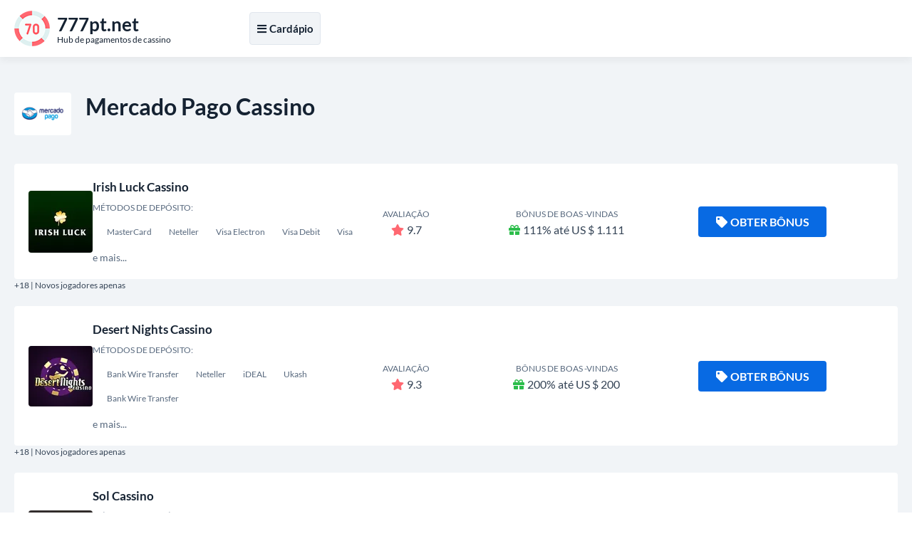

--- FILE ---
content_type: text/html; charset=UTF-8
request_url: https://777pt.net/mercado-pago
body_size: 6172
content:
<!DOCTYPE html>
<html lang="pt-PT">
<head>
<meta charset="UTF-8">
<title>Mercado Pago como método de depósito de cassino</title>

<link href="https://777pt.net/style.css?ver=1.0" rel="preload" as="style" onload="this.rel='stylesheet'">
<noscript><link rel="stylesheet" href="https://777pt.net/style.css?ver=1.0"></noscript>

<link rel="stylesheet" href="https://777pt.net/css/all.min.css?ver=5.15.4" media="print" onload="this.media='all'">
<noscript><link rel="stylesheet" href="https://777pt.net/css/all.min.css?ver=5.15.4"></noscript>

<link rel="canonical" href="https://777pt.net/mercado-pago">
<link rel="alternate" hreflang="pt-PT" href="https://777pt.net/mercado-pago">

<link rel="icon" href="https://777pt.net/favicon_32x32.webp" sizes="32x32">
<link rel="icon" href="https://777pt.net/favicon_192x192.webp" sizes="192x192">
<link rel="apple-touch-icon" href="https://777pt.net/favicon_180x180.webp">
<meta name="msapplication-TileImage" content="https://777pt.net/favicon_270x270.webp">

<meta name="viewport" content="width=device-width, initial-scale=1">
<meta name="robots" content="index, follow, max-image-preview:large, max-snippet:-1, max-video-preview:-1">
<meta name="description" content="">

<meta property="og:site_name" content="777pt.net">
<meta property="og:type" content="website">
<meta property="og:title" content="Mercado Pago como método de depósito de cassino">
<meta property="og:description" content="">
<meta property="og:url" content="https://777pt.net/mercado-pago">

<meta name="twitter:card" content="summary">
<meta name="twitter:title" content="Mercado Pago como método de depósito de cassino">
<meta name="twitter:description" content="">

<script src="https://777pt.net/js/jquery-3.6.4.min.js"></script>
</head>

<body>
	<div class="float toftWHUQVd_header-part-backdrop"></div>
	<div class="float toftWHUQVd_header-part">
		<div class="align">
			<div class="toftWHUQVd_header-wrapper">
				<div class="toftWHUQVd_header-logo">
					<a href="https://777pt.net">
						<img width="50" height="50" src="https://777pt.net/images/logo.webp" alt="777pt.net" loading="lazy">
						<div class="toftWHUQVd_logo-meta">
							<div class="toftWHUQVd_logo-title"><strong>777pt.net</strong></div>
							<div class="toftWHUQVd_logo-desc">Hub de pagamentos de cassino</div>
						</div>
					</a>
				</div>

				<div class="toftWHUQVd_header-menu">
					<div class="toftWHUQVd_header-menu-wrapper">
						<div id="NavigationOverlay" class="toftWHUQVd_website-overlay"></div>
						<button id="NavigationToggle">
							<i class="fas fa-bars"></i><i class="fas fa-times"></i>Cardápio						</button>

						<nav id="NavigationContent" class="toftWHUQVd_main-menu">
							<ul>
								<li><a href="https://777pt.net/">Depósito de cassino</a></li>
								<li><a href="https://777pt.net/casino-withdrawal-method">Retirada do cassino</a></li>
								<li><a href="https://777pt.net/best-payout-casino">Melhor pagamento</a></li>
								<li><a href="https://777pt.net/high-roller-bonuses">Bônus de rolo alto</a></li>
								<li><a href="https://777pt.net/real-money-casino">Casino de dinheiro real</a></li>
							</ul>
						</nav>

<script>
jQuery('#NavigationToggle').click(function(){
	jQuery('#NavigationContent').fadeToggle(300);
	jQuery('#NavigationOverlay').fadeToggle(300);
	jQuery('#NavigationToggle').toggleClass('active');
});
jQuery('#NavigationOverlay').click(function(){
	jQuery('#NavigationContent').fadeToggle(300);
	jQuery('#NavigationOverlay').fadeToggle(300);
	jQuery('#NavigationToggle').toggleClass('active');
});
</script>

					</div>
				</div>
			</div>
		</div>
	</div>

<script>
jQuery(document).ready(function(){
	let $header = jQuery('.toftWHUQVd_header-part');
	let $backdrop = jQuery('.toftWHUQVd_header-part-backdrop');
	$backdrop.height($header.outerHeight());
	jQuery(window).scroll(function(){
		if(jQuery(this).scrollTop() > 300){
			$backdrop.addClass("fixed-enabled");
			$header.addClass("fixed-enabled");
		}else{
			$backdrop.removeClass("fixed-enabled");
			$header.removeClass("fixed-enabled");
		}
	});
});
</script>

<main class="float">
		<div id="CasinosList" class="content-zone toftWHUQVd_casinos-part toftWHUQVd_deposit-page-part float">
			<div class="align">
				<section>
					<header>
						<img width="80" height="60" src="/images/payment-logo/mercado pago.webp" alt="Mercado Pago Cassino" loading="lazy">
						<h2>Mercado Pago Cassino</h2>
					</header>
										<ul class="toftWHUQVd_casinos-list">
	<li>
	<div class="toftWHUQVd_casinos-item">
		<div class="toftWHUQVd_casino-logo"><a href="https://777pt.net/go/?go_to_id=28" title="Irish Luck Cassino" rel="nofollow noopener noreferrer" target="_blank"><img width="90" height="90" src="/images/casino-logo/irish-luck-casino.webp" alt="Irish Luck Cassino" loading="lazy"></a></div>
		<div class="toftWHUQVd_casino-info">
			<a href="https://777pt.net/go/?go_to_id=28" rel="nofollow noopener noreferrer" target="_blank">Irish Luck Cassino</a>
			<div class="toftWHUQVd_casino-deposits">
				<small>Métodos de depósito:</small><br>
					<span><span>MasterCard</span><span>Neteller</span><span>Visa Electron</span><span>Visa Debit</span><span>Visa</span></span>
				<br>e mais...
			</div>
		</div>
		<div class="toftWHUQVd_casino-rating"><small>Avaliação</small><br><i class="fas fa-star"></i>9.7</div>
		<div class="toftWHUQVd_casino-bonus"><small>Bônus de boas -vindas</small><br><i class="fas fa-gift"></i>111% até US $ 1.111</div>
		<div class="toftWHUQVd_casino-cta">
			<a class="toftWHUQVd_casino-cta-main-link" href="https://777pt.net/go/?go_to_id=28" rel="nofollow noopener noreferrer" target="_blank"><i class="fas fa-tag"></i>Obter bônus</a>
		</div>
	</div>
	<div class="toftWHUQVd_casino-item-age">+18 | Novos jogadores apenas</div>
</li><li>
	<div class="toftWHUQVd_casinos-item">
		<div class="toftWHUQVd_casino-logo"><a href="https://777pt.net/go/?go_to_id=45" title="Desert Nights Cassino" rel="nofollow noopener noreferrer" target="_blank"><img width="90" height="90" src="/images/casino-logo/desert-nights-online-casino.webp" alt="Desert Nights Cassino" loading="lazy"></a></div>
		<div class="toftWHUQVd_casino-info">
			<a href="https://777pt.net/go/?go_to_id=45" rel="nofollow noopener noreferrer" target="_blank">Desert Nights Cassino</a>
			<div class="toftWHUQVd_casino-deposits">
				<small>Métodos de depósito:</small><br>
					<span><span>Bank Wire Transfer</span><span>Neteller</span><span>iDEAL</span><span>Ukash</span><span>Bank Wire Transfer</span></span>
				<br>e mais...
			</div>
		</div>
		<div class="toftWHUQVd_casino-rating"><small>Avaliação</small><br><i class="fas fa-star"></i>9.3</div>
		<div class="toftWHUQVd_casino-bonus"><small>Bônus de boas -vindas</small><br><i class="fas fa-gift"></i>200% até US $ 200</div>
		<div class="toftWHUQVd_casino-cta">
			<a class="toftWHUQVd_casino-cta-main-link" href="https://777pt.net/go/?go_to_id=45" rel="nofollow noopener noreferrer" target="_blank"><i class="fas fa-tag"></i>Obter bônus</a>
		</div>
	</div>
	<div class="toftWHUQVd_casino-item-age">+18 | Novos jogadores apenas</div>
</li><li>
	<div class="toftWHUQVd_casinos-item">
		<div class="toftWHUQVd_casino-logo"><a href="https://777pt.net/go/?go_to_id=66" title="Sol Cassino" rel="nofollow noopener noreferrer" target="_blank"><img width="90" height="90" src="/images/casino-logo/sol-casino-logo.webp" alt="Sol Cassino" loading="lazy"></a></div>
		<div class="toftWHUQVd_casino-info">
			<a href="https://777pt.net/go/?go_to_id=66" rel="nofollow noopener noreferrer" target="_blank">Sol Cassino</a>
			<div class="toftWHUQVd_casino-deposits">
				<small>Métodos de depósito:</small><br>
					<span><span>Paysafe Card</span><span>MasterCard</span><span>Litecoin</span><span>Skrill</span><span>MasterCard</span></span>
				<br>e mais...
			</div>
		</div>
		<div class="toftWHUQVd_casino-rating"><small>Avaliação</small><br><i class="fas fa-star"></i>9.6</div>
		<div class="toftWHUQVd_casino-bonus"><small>Bônus de boas -vindas</small><br><i class="fas fa-gift"></i>Brinque com € 15 e receba 50 sem giros grátis de aposta</div>
		<div class="toftWHUQVd_casino-cta">
			<a class="toftWHUQVd_casino-cta-main-link" href="https://777pt.net/go/?go_to_id=66" rel="nofollow noopener noreferrer" target="_blank"><i class="fas fa-tag"></i>Obter bônus</a>
		</div>
	</div>
	<div class="toftWHUQVd_casino-item-age">+18 | Novos jogadores apenas</div>
</li><li>
	<div class="toftWHUQVd_casinos-item">
		<div class="toftWHUQVd_casino-logo"><a href="https://777pt.net/go/?go_to_id=81" title="Rockbet Cassino" rel="nofollow noopener noreferrer" target="_blank"><img width="90" height="90" src="/images/casino-logo/FSZNAKkWYAAhQoI-1.webp" alt="Rockbet Cassino" loading="lazy"></a></div>
		<div class="toftWHUQVd_casino-info">
			<a href="https://777pt.net/go/?go_to_id=81" rel="nofollow noopener noreferrer" target="_blank">Rockbet Cassino</a>
			<div class="toftWHUQVd_casino-deposits">
				<small>Métodos de depósito:</small><br>
					<span><span>ECO Card</span><span>Visa</span><span>MasterCard</span><span>Ukash</span><span>MasterCard</span></span>
				<br>e mais...
			</div>
		</div>
		<div class="toftWHUQVd_casino-rating"><small>Avaliação</small><br><i class="fas fa-star"></i>9.5</div>
		<div class="toftWHUQVd_casino-bonus"><small>Bônus de boas -vindas</small><br><i class="fas fa-gift"></i>100% até $ 200</div>
		<div class="toftWHUQVd_casino-cta">
			<a class="toftWHUQVd_casino-cta-main-link" href="https://777pt.net/go/?go_to_id=81" rel="nofollow noopener noreferrer" target="_blank"><i class="fas fa-tag"></i>Obter bônus</a>
		</div>
	</div>
	<div class="toftWHUQVd_casino-item-age">+18 | Novos jogadores apenas</div>
</li></ul>
				</section>
			</div>
		</div>
		<div id="DepositsList" class="content-zone toftWHUQVd_deposits-part toftWHUQVd_deposits-part-alt-white float">
			<div class="align">
				<section>
					<header>
						<h3>Métodos de pagamento mais populares</h3>
					</header>
										<ul class="toftWHUQVd_deposits-list">
	<li>
	<a href="https://777pt.net/santander">
		<img width="300" height="200" src="/images/payment-logo/santander.webp" alt="Santander" loading="lazy">
		Santander
	</a>
</li><li>
	<a href="https://777pt.net/paypal">
		<img width="300" height="200" src="/images/payment-logo/paypal.webp" alt="PayPal" loading="lazy">
		PayPal
	</a>
</li><li>
	<a href="https://777pt.net/bitcoin-cash">
		<img width="300" height="200" src="/images/payment-logo/bitcoin cash.webp" alt="Bitcoin Cash" loading="lazy">
		Bitcoin Cash
	</a>
</li><li>
	<a href="https://777pt.net/multibanco">
		<img width="300" height="200" src="/images/payment-logo/multibanco.webp" alt="Multibanco" loading="lazy">
		Multibanco
	</a>
</li><li>
	<a href="https://777pt.net/aave">
		<img width="300" height="200" src="/images/payment-logo/aave.webp" alt="Aave" loading="lazy">
		Aave
	</a>
</li><li>
	<a href="https://777pt.net/rtp">
		<img width="300" height="200" src="/images/payment-logo/rtp.webp" alt="RTP" loading="lazy">
		RTP
	</a>
</li><li>
	<a href="https://777pt.net/binance">
		<img width="300" height="200" src="/images/payment-logo/binance.webp" alt="Binance" loading="lazy">
		Binance
	</a>
</li><li>
	<a href="https://777pt.net/western-union">
		<img width="300" height="200" src="/images/payment-logo/western union.webp" alt="Western Union" loading="lazy">
		Western Union
	</a>
</li><li>
	<a href="https://777pt.net/revolut">
		<img width="300" height="200" src="/images/payment-logo/revolut.webp" alt="Revolut" loading="lazy">
		Revolut
	</a>
</li><li>
	<a href="https://777pt.net/coinbase">
		<img width="300" height="200" src="/images/payment-logo/coinbase.webp" alt="Coinbase" loading="lazy">
		Coinbase
	</a>
</li><li>
	<a href="https://777pt.net/paysafecard">
		<img width="300" height="200" src="/images/payment-logo/paysafecard.webp" alt="Paysafecard" loading="lazy">
		Paysafecard
	</a>
</li><li>
	<a href="https://777pt.net/delta">
		<img width="300" height="200" src="/images/payment-logo/delta.webp" alt="Delta" loading="lazy">
		Delta
	</a>
</li><li>
	<a href="https://777pt.net/momo">
		<img width="300" height="200" src="/images/payment-logo/momo.webp" alt="MoMo" loading="lazy">
		MoMo
	</a>
</li><li>
	<a href="https://777pt.net/ecovoucher">
		<img width="300" height="200" src="/images/payment-logo/ecovoucher.webp" alt="ecoVoucher" loading="lazy">
		ecoVoucher
	</a>
</li><li>
	<a href="https://777pt.net/shiba-inu">
		<img width="300" height="200" src="/images/payment-logo/shiba inu.webp" alt="Shiba Inu" loading="lazy">
		Shiba Inu
	</a>
</li><li>
	<a href="https://777pt.net/paddle">
		<img width="300" height="200" src="/images/payment-logo/paddle.webp" alt="Paddle" loading="lazy">
		Paddle
	</a>
</li><li>
	<a href="https://777pt.net/ethereum">
		<img width="300" height="200" src="/images/payment-logo/ethereum.webp" alt="Ethereum" loading="lazy">
		Ethereum
	</a>
</li><li>
	<a href="https://777pt.net/skrill-1-tap">
		<img width="300" height="200" src="/images/payment-logo/skrill 1 tap.webp" alt="Skrill 1 Tap" loading="lazy">
		Skrill 1 Tap
	</a>
</li><li>
	<a href="https://777pt.net/sap">
		<img width="300" height="200" src="/images/payment-logo/sap.webp" alt="SAP" loading="lazy">
		SAP
	</a>
</li></ul>
				</section>
			</div>
		</div>
		<div id="DepositsList" class="content-zone toftWHUQVd_deposits-part toftWHUQVd_deposits-part-alt float">
			<div class="align">
				<section>
					<header>
						<h3>Outros métodos de pagamento</h3>
					</header>
										<ul class="toftWHUQVd_deposits-list">
	<li>
	<a href="https://777pt.net/ftm">
		<img width="300" height="200" src="/images/payment-logo/ftm.webp" alt="FTM" loading="lazy">
		FTM
	</a>
</li><li>
	<a href="https://777pt.net/wallet-one">
		<img width="300" height="200" src="/images/payment-logo/wallet one.webp" alt="Wallet One" loading="lazy">
		Wallet One
	</a>
</li><li>
	<a href="https://777pt.net/instapay">
		<img width="300" height="200" src="/images/payment-logo/instapay.webp" alt="InstaPay" loading="lazy">
		InstaPay
	</a>
</li><li>
	<a href="https://777pt.net/online-bank-transfer">
		<img width="300" height="200" src="/images/payment-logo/online bank transfer.webp" alt="Online Bank Transfer" loading="lazy">
		Online Bank Transfer
	</a>
</li><li>
	<a href="https://777pt.net/ticket-premium">
		<img width="300" height="200" src="/images/payment-logo/ticket premium.webp" alt="Ticket Premium" loading="lazy">
		Ticket Premium
	</a>
</li><li>
	<a href="https://777pt.net/ecash-direct">
		<img width="300" height="200" src="/images/payment-logo/ecash direct.webp" alt="ECash Direct" loading="lazy">
		ECash Direct
	</a>
</li><li>
	<a href="https://777pt.net/ticket-surf">
		<img width="300" height="200" src="/images/payment-logo/ticket surf.webp" alt="Ticket Surf" loading="lazy">
		Ticket Surf
	</a>
</li><li>
	<a href="https://777pt.net/pugglepay">
		<img width="300" height="200" src="/images/payment-logo/pugglepay.webp" alt="PugglePay" loading="lazy">
		PugglePay
	</a>
</li></ul>
				</section>
			</div>
		</div>

		<div class="content-zone basic-content float">
			<div class="align">
				<section>
<header>
						<h1>Mercado Pago como método de depósito de cassino</h1>
					</header>
<!--TABLE OF CONTENTS INCLUDE ONCE BEFORE USE-->
<script src="https://777pt.net/js/jquery-stickyNavigator.js"></script>
<!--TABLE OF CONTENTS INCLUDE ONCE BEFORE USE-->
					<div class="toftWHUQVd_table-of-content">
						<div class="toftWHUQVd_table-of-content-nav">
							<p><strong>Índice</strong></p>
							<nav id="TOC-Nav"></nav>
						</div>
						<div class="toftWHUQVd_table-of-content-output">
							<div id="TOC-Container">
								<p>Os jogadores de cassino estão constantemente atentos a métodos de depósito confiáveis ​​e seguros que vêm com transações rápidas. Um desses métodos que vem ganhando popularidade nos últimos anos é o Mercado Pago.</p><p>O Mercado Pago é um sistema de pagamento on -line lançado na Argentina em 2003. Desde então, tornou -se um método de pagamento líder na América Latina, com mais de 200 milhões de usuários registrados. É aceito em um grande número de fornecedores on -line, incluindo cassinos online.</p><h2>Valores como método de depósito de cassino</h2><p>Um dos principais valores do Mercado Pago como método de depósito de cassino é a facilidade de uso. A abertura de uma conta no Mercado Pago é um processo direto que pode ser concluído em minutos. Os jogadores podem vincular sua conta bancária ou cartão de crédito à conta do Mercado Pago, facilitando o financiamento de suas contas de cassino.</p><p>Outro valor é a segurança fornecida pelo Mercado Pago. Eles usam criptografia avançada para proteger todas as transações feitas através de seu sistema. Os dados financeiros e pessoais do usuário são mantidos confidenciais, e o Mercado Pago oferece proteção ao comprador em caso de fraude ou outros problemas.</p><ul><li>Transações rápidas e seguras</li><li>Proteção do comprador</li><li>Fácil de usar</li></ul><p>Além disso, o Mercado Pago oferece taxas competitivas para seus serviços. Os depósitos de cassinos on -line geralmente são gratuitos, e os saques podem vir com uma pequena taxa, dependendo das políticas do cassino. No geral, o uso do Mercado Pago como método de depósito de cassino pode ser uma opção econômica para os jogadores.</p><h2>Valores como método de retirada do cassino</h2><p>Quando se trata de retirar os ganhos dos cassinos online, o Mercado Pago pode ser um pouco mais limitado. Nem todos os cassinos oferecem o Mercado Pago como um método de retirada, portanto, os jogadores devem verificar se o cassino preferido o apoiar.</p><p>Para aqueles que o apoiam, os saques que usam o Mercado Pago podem levar vários dias úteis para processar. Isso é mais longo do que alguns outros métodos de retirada, mas ainda é um prazo razoável. Além disso, o Mercado Pago pode cobrar uma pequena taxa pelos saques, dependendo das políticas do cassino.</p><ul><li>Limitações de retirada</li><li>O tempo de processamento pode ser mais longo do que outros métodos</li><li>As taxas de retirada podem se aplicar</li></ul><h2>Benefícios e desvantagens do uso do Mercado Pago como método de depósito de cassino</h2><p>No geral, o uso do Mercado Pago como método de depósito de cassino vem com muitos benefícios, incluindo:</p><ul><li>Transações rápidas, seguras e seguras</li><li>Taxas competitivas</li><li>Fácil de usar</li><li>Aceito em muitos cassinos online</li><li>Proteção do comprador oferecida</li></ul><p>No entanto, existem algumas desvantagens que os jogadores precisam estar cientes antes de usar o Mercado Pago, como:</p><ul><li>Os retiradas podem não estar disponíveis em todos os cassinos</li><li>O tempo de processamento de retirada pode ser maior do que outros métodos</li><li>As taxas de retirada podem se aplicar</li></ul><h3>Conclusão</h3><p>O Mercado Pago é um método de pagamento confiável e seguro que pode ser usado em muitos cassinos online. Com sua facilidade de uso, taxas competitivas e proteção do comprador, é uma opção atraente para jogadores que desejam um método rápido e sem complicações de depositar fundos em suas contas. Embora suas limitações como método de retirada possam ser uma desvantagem para alguns jogadores, os benefícios do uso do Mercado Pago como método de depósito de cassino fazem valer a pena considerar.</p>
							</div>
						</div>
					</div>
<!--TABLE OF CONTENTS SETTINGS-->
<script>jQuery('#TOC-Nav').stickyNavigator({wrapselector:'#TOC-Container', targetselector:'h1,h3,h2,h4'});</script>
<!--TABLE OF CONTENTS SETTINGS-->
				</section>
			</div>
		</div>
		<div class="content-zone toftWHUQVd_faq-part float">
			<div class="align">
				<section>
					<header>
						<h3>Mercado Pago Cassinos: perguntas frequentes </h3>
					</header>
					<div class="toftWHUQVd_faq-wrapper">
<div itemscope="" itemprop="mainEntity" itemtype="https://schema.org/Question"><h4 class="accordion"><i class="fas fa-angle-down"></i><span itemprop="name">O que é Mercado Pago?</span></h4><div class="panel" itemscope="" itemprop="acceptedAnswer" itemtype="https://schema.org/Answer"><div itemprop="text"><p>O Mercado Pago é um sistema de pagamento on -line amplamente utilizado na América do Sul. É de propriedade da Mercado Libre, que é uma das maiores plataformas de comércio eletrônico da região.</p></div></div></div>
<div itemscope="" itemprop="mainEntity" itemtype="https://schema.org/Question"><h4 class="accordion"><i class="fas fa-angle-down"></i><span itemprop="name">Posso usar o Mercado Pago para depositar nos cassinos online?</span></h4><div class="panel" itemscope="" itemprop="acceptedAnswer" itemtype="https://schema.org/Answer"><div itemprop="text"><p>Sim, muitos cassinos online na América do Sul aceitam o Mercado Pago como um método de depósito.</p></div></div></div>
<div itemscope="" itemprop="mainEntity" itemtype="https://schema.org/Question"><h4 class="accordion"><i class="fas fa-angle-down"></i><span itemprop="name">O Mercado Pago é um método de pagamento seguro e seguro?</span></h4><div class="panel" itemscope="" itemprop="acceptedAnswer" itemtype="https://schema.org/Answer"><div itemprop="text"><p>Sim, o Mercado Pago usa a tecnologia de criptografia de ponta para garantir que todas as transações sejam seguras. Eles também oferecem um programa de proteção ao comprador para proteger seus usuários contra fraudes.</p></div></div></div>
<div itemscope="" itemprop="mainEntity" itemtype="https://schema.org/Question"><h4 class="accordion"><i class="fas fa-angle-down"></i><span itemprop="name">Como faço um depósito em um cassino online usando o Mercado Pago?</span></h4><div class="panel" itemscope="" itemprop="acceptedAnswer" itemtype="https://schema.org/Answer"><div itemprop="text"><p>Para fazer um depósito usando o Mercado Pago, basta acessar a seção de caixa do cassino online, escolher o Mercado Pago como método de depósito e siga as instruções fornecidas. Você precisará ter uma conta do Mercado Pago para concluir a transação.</p></div></div></div>
<div itemscope="" itemprop="mainEntity" itemtype="https://schema.org/Question"><h4 class="accordion"><i class="fas fa-angle-down"></i><span itemprop="name">Existe uma taxa para usar o Mercado Pago?</span></h4><div class="panel" itemscope="" itemprop="acceptedAnswer" itemtype="https://schema.org/Answer"><div itemprop="text"><p>Pode haver taxas associadas ao uso do Mercado Pago, dependendo do cassino online específico e do país em que você está. No entanto, a maioria dos cassinos on -line não cobra taxas pelo uso do Mercado Pago como método de depósito.</p></div></div></div>
<div itemscope="" itemprop="mainEntity" itemtype="https://schema.org/Question"><h4 class="accordion"><i class="fas fa-angle-down"></i><span itemprop="name">Quanto tempo leva para o meu depósito ser creditado na minha conta de cassino?</span></h4><div class="panel" itemscope="" itemprop="acceptedAnswer" itemtype="https://schema.org/Answer"><div itemprop="text"><p>O tempo que leva para que seu depósito seja creditado na sua conta de cassino dependerá do cassino online específico e dos horários de processamento do Mercado Pago. Em geral, os depósitos feitos usando o Mercado Pago são processados ​​instantaneamente.</p></div></div></div>
<div itemscope="" itemprop="mainEntity" itemtype="https://schema.org/Question"><h4 class="accordion"><i class="fas fa-angle-down"></i><span itemprop="name">Posso retirar meus ganhos usando o Mercado Pago?</span></h4><div class="panel" itemscope="" itemprop="acceptedAnswer" itemtype="https://schema.org/Answer"><div itemprop="text"><p>Nem todos os cassinos on -line apoiam as retiradas para o Mercado Pago. Você deve verificar com o cassino online específico em que está jogando para ver se eles permitem que os saques do Mercado Pago. Se o fizerem, geralmente você pode retirar seus ganhos usando o mesmo processo que fazer um depósito.</p></div></div></div>
<div itemscope="" itemprop="mainEntity" itemtype="https://schema.org/Question"><h4 class="accordion"><i class="fas fa-angle-down"></i><span itemprop="name">Há algum limite para o quanto eu posso depositar usando o Mercado Pago?</span></h4><div class="panel" itemscope="" itemprop="acceptedAnswer" itemtype="https://schema.org/Answer"><div itemprop="text"><p>Sim, pode haver limites de quanto você pode depositar usando o Mercado Pago, dependendo do cassino online específico e dos limites da conta do Mercado Pago. Você deve verificar com o cassino online ou com o Mercado Pago para descobrir quais são seus limites de depósito.</p></div></div></div>
					</div>
<!--ACCORDION INCLUDE ONCE WHERE USED-->
<script>var acc = document.getElementsByClassName("accordion"); var i; for(i = 0; i < acc.length; i++){acc[i].onclick = function(){this.classList.toggle("active"); var panel = this.nextElementSibling; if(panel.style.display === "block"){panel.style.display = "none";}else{panel.style.display = "block";}}}</script>
<!--ACCORDION INCLUDE ONCE WHERE USED-->
				</section>
			</div>
		</div>
		<nav class="content-zone toftWHUQVd_breadcrumbs-part float">
			<div class="align">
				<ol itemscope itemtype="https://schema.org/BreadcrumbList">
					<li itemprop="itemListElement" itemscope itemtype="https://schema.org/ListItem">
						<a itemscope itemtype="https://schema.org/WebPage" itemprop="item" itemid="https://777pt.net" href="https://777pt.net"><span itemprop="name">Lar</span></a>
						<meta itemprop="position" content="1">
					</li>
					<li>»</li>
					<li itemprop="itemListElement" itemscope itemtype="https://schema.org/ListItem"><span itemprop="name">Mercado Pago</span>
						<meta itemprop="position" content="2">
					</li>
				</ol>
			</div>
		</nav>
	</main>
	<footer class="float toftWHUQVd_footer-part">
		<div class="align">
			<nav class="toftWHUQVd_footer-menu">
				<ul>
					<li><a href="https://777pt.net/cookie-policy">Política de biscoitos</a></li>
					<li><a href="https://777pt.net/privacy-policy">política de Privacidade</a></li>
					<li><a href="https://777pt.net/terms-of-use">Termos de uso</a></li>
		
				</ul>
			</nav>
			<nav class="toftWHUQVd_footer-links">
				<ul>
					<li><a href="https://ecogra.org" rel="nofollow noopener noreferrer" target="_blank" title="eCogra"><img width="73" height="22" src="https://777pt.net/images/footer-ecogra-icon.webp" alt="eCogra" loading="lazy"></a></li>
					<li><a href="https://www.gamcare.org.uk" rel="nofollow noopener noreferrer" target="_blank" title="GamCare"><img width="76" height="22" src="https://777pt.net/images/footer-gamcare-icon.webp" alt="GamCare" loading="lazy"></a></li>
					<li><a href="https://www.begambleaware.org" rel="nofollow noopener noreferrer" target="_blank" title="BeGambleAware"><img width="230" height="22" src="https://777pt.net/images/footer-begambleaware-icon.webp" alt="BeGambleAware" loading="lazy"></a></li>
				</ul>
			</nav>
			<p class="toftWHUQVd_copyrights">2025 © Todos os direitos reservados | <a href="https://777pt.net">777pt.net</a></p>
		</div>
	</footer>
<button class="toftWHUQVd_GoTop" aria-label="Rolagem de role"><i class="fas fa-angle-up"></i></button>
<script>
jQuery(document).ready(function(){
	jQuery(window).scroll(function(){
		if(jQuery(this).scrollTop() > 500){
			jQuery('button.toftWHUQVd_GoTop').addClass("toftWHUQVd_GoTopDisplay");
		}else{
			jQuery('button.toftWHUQVd_GoTop').removeClass("toftWHUQVd_GoTopDisplay");
		}
	});
	jQuery('button.toftWHUQVd_GoTop').click(function(){
		jQuery('body,html').animate({scrollTop:0}, 400);
		return false;
	});
});
</script>
<script defer src="https://static.cloudflareinsights.com/beacon.min.js/vcd15cbe7772f49c399c6a5babf22c1241717689176015" integrity="sha512-ZpsOmlRQV6y907TI0dKBHq9Md29nnaEIPlkf84rnaERnq6zvWvPUqr2ft8M1aS28oN72PdrCzSjY4U6VaAw1EQ==" data-cf-beacon='{"version":"2024.11.0","token":"2d33c1d089734a22ad4a9f19dea50816","r":1,"server_timing":{"name":{"cfCacheStatus":true,"cfEdge":true,"cfExtPri":true,"cfL4":true,"cfOrigin":true,"cfSpeedBrain":true},"location_startswith":null}}' crossorigin="anonymous"></script>
</body>
</html>

--- FILE ---
content_type: text/css
request_url: https://777pt.net/style.css?ver=1.0
body_size: 4349
content:
/*
* UNIQUE PREFIX: toftWHUQVd_
*/
/* lato-regular - latin_latin-ext */
@font-face{
	font-display:swap;
	font-family:'Lato';
	font-style:normal;
	font-weight:400;
	src: url('fonts/lato-v23-latin_latin-ext-regular.eot'); /* IE9 Compat Modes */
	src: url('fonts/lato-v23-latin_latin-ext-regular.eot?#iefix') format('embedded-opentype'), /* IE6-IE8 */
	url('fonts/lato-v23-latin_latin-ext-regular.woff2') format('woff2'), /* Super Modern Browsers */
	url('fonts/lato-v23-latin_latin-ext-regular.woff') format('woff'), /* Modern Browsers */
	url('fonts/lato-v23-latin_latin-ext-regular.ttf') format('truetype'), /* Safari, Android, iOS */
	url('fonts/lato-v23-latin_latin-ext-regular.svg#Lato') format('svg'); /* Legacy iOS */
}
/* lato-italic - latin_latin-ext */
@font-face{
	font-display:swap;
	font-family:'Lato';
	font-style:italic;
	font-weight:400;
	src: url('fonts/lato-v23-latin_latin-ext-italic.eot'); /* IE9 Compat Modes */
	src: url('fonts/lato-v23-latin_latin-ext-italic.eot?#iefix') format('embedded-opentype'), /* IE6-IE8 */
	url('fonts/lato-v23-latin_latin-ext-italic.woff2') format('woff2'), /* Super Modern Browsers */
	url('fonts/lato-v23-latin_latin-ext-italic.woff') format('woff'), /* Modern Browsers */
	url('fonts/lato-v23-latin_latin-ext-italic.ttf') format('truetype'), /* Safari, Android, iOS */
	url('fonts/lato-v23-latin_latin-ext-italic.svg#Lato') format('svg'); /* Legacy iOS */
}
/* lato-700 - latin_latin-ext */
@font-face{
	font-display:swap;
	font-family:'Lato';
	font-style:normal;
	font-weight:700;
	src: url('fonts/lato-v23-latin_latin-ext-700.eot'); /* IE9 Compat Modes */
	src: url('fonts/lato-v23-latin_latin-ext-700.eot?#iefix') format('embedded-opentype'), /* IE6-IE8 */
	url('fonts/lato-v23-latin_latin-ext-700.woff2') format('woff2'), /* Super Modern Browsers */
	url('fonts/lato-v23-latin_latin-ext-700.woff') format('woff'), /* Modern Browsers */
	url('fonts/lato-v23-latin_latin-ext-700.ttf') format('truetype'), /* Safari, Android, iOS */
	url('fonts/lato-v23-latin_latin-ext-700.svg#Lato') format('svg'); /* Legacy iOS */
}
/* lato-700italic - latin_latin-ext */
@font-face{
	font-display:swap;
	font-family:'Lato';
	font-style:italic;
	font-weight:700;
	src: url('fonts/lato-v23-latin_latin-ext-700italic.eot'); /* IE9 Compat Modes */
	src: url('fonts/lato-v23-latin_latin-ext-700italic.eot?#iefix') format('embedded-opentype'), /* IE6-IE8 */
	url('fonts/lato-v23-latin_latin-ext-700italic.woff2') format('woff2'), /* Super Modern Browsers */
	url('fonts/lato-v23-latin_latin-ext-700italic.woff') format('woff'), /* Modern Browsers */
	url('fonts/lato-v23-latin_latin-ext-700italic.ttf') format('truetype'), /* Safari, Android, iOS */
	url('fonts/lato-v23-latin_latin-ext-700italic.svg#Lato') format('svg'); /* Legacy iOS */
}
*{margin:0;padding:0;line-height:1.5;box-sizing:border-box;outline-color:#086ae3;outline-width:1px;font-family:'Lato', sans-serif;}
img{border:none;max-width:100%;height:auto;}
.align{max-width:1480px;margin:0 auto;}
.float{float:left;width:100%;}
.toftWHUQVd_website-overlay{position:fixed;top:0;bottom:0;left:0;right:0;background:#152232;opacity:0.8;z-index:9999;display:none;}
/*HEADER*/
.toftWHUQVd_header-part-backdrop{display:none;}
.toftWHUQVd_header-part-backdrop.fixed-enabled{display:block;}
.toftWHUQVd_header-part{padding:15px 20px;background:#fff;box-shadow:0px 5px 10px rgba(0,0,0,0.05);position:relative;z-index:9;}
.toftWHUQVd_header-part.fixed-enabled{position:fixed;top:0;left:0;right:0;z-index:9999;}
.toftWHUQVd_header-wrapper{display:flex;flex-wrap:wrap;align-items:center;position:relative;}
.toftWHUQVd_header-wrapper .toftWHUQVd_header-logo{width:300px;margin-right:30px;}
.toftWHUQVd_header-wrapper .toftWHUQVd_header-logo a{color:#152232;font-size:26px;text-decoration:none;display:flex;flex-wrap:wrap;align-items:center;}
.toftWHUQVd_header-wrapper .toftWHUQVd_header-logo a img{display:block;width:50px;margin-right:10px;}
.toftWHUQVd_header-wrapper .toftWHUQVd_header-logo a .toftWHUQVd_logo-meta{width:calc(100% - 60px);}
.toftWHUQVd_header-wrapper .toftWHUQVd_header-logo a .toftWHUQVd_logo-meta .toftWHUQVd_logo-title{line-height:1.2;}
.toftWHUQVd_header-wrapper .toftWHUQVd_header-logo a .toftWHUQVd_logo-meta .toftWHUQVd_logo-title strong{line-height:1.2;}
.toftWHUQVd_header-wrapper .toftWHUQVd_header-logo a .toftWHUQVd_logo-meta .toftWHUQVd_logo-desc{font-size:12px;line-height:12px;}
.toftWHUQVd_header-wrapper .toftWHUQVd_header-menu{width:calc(100% - 330px);}
.toftWHUQVd_header-wrapper .toftWHUQVd_header-menu #NavigationToggle{display:none;position:relative;z-index:99999;background:#f1f4f7;border-radius:4px;border:1px solid #e0e6ed;font-size:15px;font-weight:bold;line-height:28px;padding:8px 0;width:100px;color:#152232;transition:color 0.5s;cursor:pointer;outline:none;}
.toftWHUQVd_header-wrapper .toftWHUQVd_header-menu #NavigationToggle:hover, .toftWHUQVd_header-wrapper .toftWHUQVd_header-menu #NavigationToggle:focus{color:#086ae3;}
.toftWHUQVd_header-wrapper .toftWHUQVd_header-menu #NavigationToggle i{width:14px;text-align:center;margin-right:4px;}
.toftWHUQVd_header-wrapper .toftWHUQVd_header-menu #NavigationToggle .fa-times{display:none;}
.toftWHUQVd_header-wrapper .toftWHUQVd_header-menu #NavigationToggle.active .fa-bars{display:none;}
.toftWHUQVd_header-wrapper .toftWHUQVd_header-menu #NavigationToggle.active .fa-times{display:inline-block;}
.toftWHUQVd_header-wrapper .toftWHUQVd_header-menu-wrapper{display:flex;flex-wrap:wrap;background:#f1f4f7;border-radius:4px;border:1px solid #e0e6ed;}
.toftWHUQVd_header-wrapper .toftWHUQVd_main-menu{width:calc(100% - 90px);}
.toftWHUQVd_header-wrapper .toftWHUQVd_main-menu ul{list-style:none;}
.toftWHUQVd_header-wrapper .toftWHUQVd_main-menu > ul{display:flex;flex-wrap:wrap;}
.toftWHUQVd_header-wrapper .toftWHUQVd_main-menu > ul > li{flex:1;}
.toftWHUQVd_header-wrapper .toftWHUQVd_main-menu > ul > li > a{display:block;text-align:center;text-decoration:none;font-size:15px;font-weight:bold;line-height:28px;padding:8px 0;border-right:1px solid #e0e6ed;color:#152232;transition:color 0.5s;}
.toftWHUQVd_header-wrapper .toftWHUQVd_main-menu > ul > li:last-child > a{border-right:none;}
.toftWHUQVd_header-wrapper .toftWHUQVd_main-menu > ul > li:hover > a{color:#086ae3;}
.toftWHUQVd_header-wrapper .toftWHUQVd_main-menu > ul > li.sub-menu > a:after{content:"\f0d7";display:inline-block;vertical-align:middle;line-height:16px;margin-left:4px;transition:transform 0.5s;font-family:"Font Awesome 5 Free";font-weight:900;font-style:normal;font-variant:normal;text-rendering:auto;-moz-osx-font-smoothing:grayscale;-webkit-font-smoothing:antialiased;}
.toftWHUQVd_header-wrapper .toftWHUQVd_main-menu > ul > li.sub-menu:hover > a:after{transform:rotate(180deg);}
.toftWHUQVd_header-wrapper .toftWHUQVd_main-menu > ul > li > ul{display:none;position:absolute;z-index:9999;background:#f1f4f7;border-radius:4px;border:1px solid #e0e6ed;border-bottom:none;box-shadow:0px 7px 15px rgba(0,0,0,0.15);}
.toftWHUQVd_header-wrapper .toftWHUQVd_main-menu > ul > li:hover > ul{display:block;}
.toftWHUQVd_header-wrapper .toftWHUQVd_main-menu > ul > li > ul > li > a{display:block;border-bottom:1px solid #e0e6ed;color:#152232;font-size:14px;line-height:1.2;padding:10px 15px;text-decoration:none;min-width:200px;transition:color 0.5s;}
.toftWHUQVd_header-wrapper .toftWHUQVd_main-menu > ul > li > ul > li > a:hover{text-decoration:underline;color:#086ae3;}
.toftWHUQVd_header-wrapper .toftWHUQVd_langs{width:90px;position:relative;}
.toftWHUQVd_header-wrapper .toftWHUQVd_langs button{display:flex;flex-wrap:wrap;align-items:center;justify-content:center;width:100%;border:none;border-left:1px solid #e0e6ed;background:transparent;color:#152232;font-weight:bold;font-size:15px;text-align:center;line-height:28px;padding:8px 0;cursor:pointer;outline:none;transition:0.5s;}
.toftWHUQVd_header-wrapper .toftWHUQVd_langs button:focus, .toftWHUQVd_header-wrapper .toftWHUQVd_langs button:hover, .toftWHUQVd_header-wrapper .toftWHUQVd_langs button.active{color:#086ae3;}
.toftWHUQVd_header-wrapper .toftWHUQVd_langs button img{width:20px;height:auto;margin-right:4px;border-radius:2px;}
.toftWHUQVd_header-wrapper .toftWHUQVd_langs button i{margin-left:4px;transition:0.5s;color:#152232;}
.toftWHUQVd_header-wrapper .toftWHUQVd_langs button.active i{transform:rotate(180deg);color:#086ae3;}
.toftWHUQVd_header-wrapper .toftWHUQVd_langs button:focus i, .toftWHUQVd_header-wrapper .toftWHUQVd_langs button:hover i{color:#086ae3;}
.toftWHUQVd_header-wrapper .toftWHUQVd_langs ul{list-style:none;display:none;position:absolute;right:0;z-index:9998;background:#f1f4f7;border-radius:4px;border:1px solid #e0e6ed;border-bottom:none;box-shadow:0px 7px 15px rgba(0,0,0,0.15);}
.toftWHUQVd_header-wrapper .toftWHUQVd_langs ul.active{display:block;}
.toftWHUQVd_header-wrapper .toftWHUQVd_langs ul li a{display:block;border-bottom:1px solid #e0e6ed;color:#152232;font-size:14px;line-height:1.2;padding:10px 15px;text-decoration:none;min-width:200px;transition:color 0.5s;}
.toftWHUQVd_header-wrapper .toftWHUQVd_langs ul li a img{width:20px;height:auto;margin-right:4px;border-radius:2px;vertical-align:middle;}
.toftWHUQVd_header-wrapper .toftWHUQVd_langs ul li a:hover{text-decoration:underline;color:#086ae3;}
@media screen and (min-width:1301px){
	.toftWHUQVd_header-wrapper .toftWHUQVd_main-menu{display:block!important;}
}
@media screen and (max-width:1300px){
	.toftWHUQVd_header-wrapper .toftWHUQVd_header-menu-wrapper{background:transparent;border:none;justify-content:space-between;}
	.toftWHUQVd_header-wrapper .toftWHUQVd_header-menu #NavigationToggle{display:block;}
	.toftWHUQVd_header-wrapper .toftWHUQVd_main-menu{display:none;position:absolute;z-index:9999;background:#fff;left:0;right:0;width:auto;top:56px;overflow:hidden;border-radius:4px;max-height:400px;overflow:auto;scrollbar-width:thin;scrollbar-color:rgba(0,0,0,0.3) rgba(0,0,0,0.1);}
	.toftWHUQVd_header-wrapper .toftWHUQVd_main-menu::-webkit-scrollbar{width:6px;}
	.toftWHUQVd_header-wrapper .toftWHUQVd_main-menu::-webkit-scrollbar-track{background:rgba(0,0,0,0.1);}
	.toftWHUQVd_header-wrapper .toftWHUQVd_main-menu::-webkit-scrollbar-thumb{background:rgba(0,0,0,0.3);}
	.toftWHUQVd_header-wrapper .toftWHUQVd_main-menu > ul{display:block;}
	.toftWHUQVd_header-wrapper .toftWHUQVd_main-menu > ul > li > a{text-align:left;padding:8px 20px;border-right:none;border-bottom:1px solid #e0e6ed;}
	.toftWHUQVd_header-wrapper .toftWHUQVd_main-menu > ul > li > ul{display:block;position:static;box-shadow:none;border:none;border-radius:0px;}
	.toftWHUQVd_header-wrapper .toftWHUQVd_main-menu > ul > li > ul > li > a{border-bottom:1px solid #e0e6ed;}
	.toftWHUQVd_header-wrapper .toftWHUQVd_langs button{border:1px solid #e0e6ed;border-radius:4px;background:#f1f4f7;}
	.toftWHUQVd_header-wrapper .toftWHUQVd_langs ul{margin-top:8px;}
}
@media screen and (max-width:660px){
	.toftWHUQVd_header-wrapper .toftWHUQVd_header-logo{width:240px;margin-right:10px;}
	.toftWHUQVd_header-wrapper .toftWHUQVd_header-logo a{font-size:20px;}
	.toftWHUQVd_header-wrapper .toftWHUQVd_header-menu{width:calc(100% - 250px);}
}
@media screen and (max-width:540px){
	.toftWHUQVd_header-wrapper .toftWHUQVd_header-logo{width:50px;}
	.toftWHUQVd_header-wrapper .toftWHUQVd_header-logo a .toftWHUQVd_logo-meta{display:none;}
	.toftWHUQVd_header-wrapper .toftWHUQVd_header-menu{width:calc(100% - 60px);}
}
@media screen and (max-width:360px){
	.toftWHUQVd_header-wrapper .toftWHUQVd_header-logo{width:40px;margin-right:10px;}
	.toftWHUQVd_header-wrapper .toftWHUQVd_header-menu{width:calc(100% - 50px);}
}
/*HEADER*/
/*FORMATTING*/
.content-zone{padding:50px 20px 30px;background:#fff;}
.basic-content{padding:70px 20px 20px;}
.basic-content section{padding:80px 80px 60px;background:#f1f4f7;border-radius:4px;}
@media screen and (max-width:1200px){
	.basic-content section{padding:20px 20px 1px;}
}
main h1, main h2, main h3, main h4, main h5, main h6{font-size:36px;margin-bottom:20px;line-height:1.2;color:#152232;}
main h1 > *, main h2 > *, main h3 > *, main h4 > *, main h5 > *, main h6 > *{line-height:1.2;}
main h2{font-size:32px;}
main h3{font-size:28px;}
main h4, main h5, main h6{font-size:24px;}
@media screen and (max-width:600px){
	main h1, main h2, main h3, main h4, main h5, main h6{word-wrap:break-word;}
}
@media screen and (max-width:410px){
	main h1{font-size:30px;}
	main h2{font-size:28px;}
	main h3{font-size:26px;}
}
main a{color:#086ae3;}
main a:hover{text-decoration:none;}
main p, main ul, main ol{font-size:16px;margin-bottom:20px;color:#354456;}
main ul, main ol{padding-left:24px;}
main ul li ul, main ul li ol, main ol li ul, main ol li ol{margin-bottom:0;}
main li{margin:5px 0;}
main blockquote{padding:5px 15px;background:#eaedf1;border-left:4px solid #152232;margin-bottom:20px;}
main blockquote p{margin:10px 0;}
main hr{margin:0 auto 20px;border:none;border-bottom:1px solid #e0e6ed;}
main table{margin-bottom:20px;font-size:16px;color:#354456;width:100%;max-width:100%;border-collapse:collapse;}
main caption{font-size:12px;color:#354456;text-align:center;margin-top:5px;caption-side:bottom;line-height:1.2;}
main td, main th{font-size:16px;color:#354456;padding:10px 7px;vertical-align:top;border:1px solid #e0e6ed;text-align:left;line-height:1.2;}
main td > *, main th > *{line-height:1.2;}
main th{color:#152232;}
main thead th, main thead td{color:#fff;font-weight:bold;background:#152232;border-color:#152232;}
main tbody tr:nth-child(even){background:#eaedf1;}
main tfoot th, main tfoot td{border-style:dashed;}
@media screen and (max-width:600px){
	main th, main td{display:block;width:auto!important;margin-bottom:1px;}
}
main table p, main table address, main table h2, main table h3, main table h4, main table h5, main table h6, main table ul, main table ol, main table dl, main table blockquote, main table form, main table hr, main table pre{margin:5px 0;line-height:1.2;}
main object, main iframe{margin:0 auto 20px;max-width:100%;display:block;border:none;}
/*FORMATTING*/
/*BREADCRUMBS*/
.toftWHUQVd_breadcrumbs-part{padding:15px 20px;border-top:1px solid #e0e6ed;}
.toftWHUQVd_breadcrumbs-part ol{list-style:none;padding-left:0;margin:0;display:flex;flex-wrap:wrap;font-size:14px;}
.toftWHUQVd_breadcrumbs-part ol li{margin:0 8px 0 0;}
.toftWHUQVd_breadcrumbs-part ol li a{color:#354456;}
/*BREADCRUMBS*/
/*DEPOSITS*/
.toftWHUQVd_deposits-part{padding:50px 20px 180px;background:#f1f4f7;text-align:center;position:relative;}
.toftWHUQVd_deposits-part:before{content:"";display:block;position:absolute;left:0;right:0;top:0;bottom:0;background:url(images/wave.svg)center bottom repeat-x;background-size:1000px;}
.toftWHUQVd_deposits-part .align{position:relative;z-index:2;}
.toftWHUQVd_deposits-part p{text-align:center;max-width:800px;margin:0 auto 20px;}
.toftWHUQVd_deposits-list{list-style:none;padding-left:0;margin:40px -5px 10px;display:flex;flex-wrap:wrap;justify-content:center;}
.toftWHUQVd_deposits-list li{width:calc(12.5% - 10px);margin:0 5px 10px;}
.toftWHUQVd_deposits-list li a{display:block;height:100%;background:#fff;padding:10px;border-radius:4px;color:#152232;font-weight:bold;line-height:1.2;transition:0.5s;}
.toftWHUQVd_deposits-list li a img{display:block;margin:0 auto;}
.toftWHUQVd_deposits-list li a:hover{color:#086ae3;}
@media screen and (max-width:1280px){
	.toftWHUQVd_deposits-list li{width:calc(25% - 10px);}
}
@media screen and (max-width:720px){
	.toftWHUQVd_deposits-list li{width:calc(33.33% - 10px);}
}
@media screen and (max-width:580px){
	.toftWHUQVd_deposits-list li{width:calc(50% - 10px);}
}
@media screen and (max-width:358px){
	.toftWHUQVd_deposits-list li{width:calc(100% - 10px);}
}
/*DEPOSITS*/
/*CASINOS*/
.toftWHUQVd_casinos-part h3{text-align:center;}
.toftWHUQVd_casinos-part p{text-align:center;max-width:800px;margin:0 auto 20px;}
.toftWHUQVd_casinos-list{list-style:none;padding-left:0;margin:40px 0 20px;}
.toftWHUQVd_casinos-list li{position:relative;margin:0 0 20px;}
.toftWHUQVd_casinos-list li .toftWHUQVd_casino-badge{position:absolute;left:-10px;top:-5px;background:#2cbd4b;color:#fff;font-size:12px;border-radius:4px;padding:4px 10px;transform:rotate(-8deg);}
.toftWHUQVd_casinos-list li .toftWHUQVd_casino-badge.favorite{background:#ff6871;}
.toftWHUQVd_casinos-list li .toftWHUQVd_casinos-item{background:#f1f4f7;padding:20px;border-radius:4px;display:flex;flex-wrap:wrap;align-items:center;gap:20px;}
.toftWHUQVd_casinos-list li .toftWHUQVd_casinos-item .toftWHUQVd_casino-logo{width:90px;}
.toftWHUQVd_casinos-list li .toftWHUQVd_casinos-item .toftWHUQVd_casino-logo a{display:block;margin:0 auto;}
.toftWHUQVd_casinos-list li .toftWHUQVd_casinos-item .toftWHUQVd_casino-logo a img{display:block;border-radius:4px;}
.toftWHUQVd_casinos-list li .toftWHUQVd_casinos-item .toftWHUQVd_casino-info{width:calc(100% - 890px);}
.toftWHUQVd_casinos-list li .toftWHUQVd_casinos-item .toftWHUQVd_casino-info a{color:#152232;font-weight:bold;text-decoration:none;font-size:17px;transition:0.5s;}
.toftWHUQVd_casinos-list li .toftWHUQVd_casinos-item .toftWHUQVd_casino-info a:hover{text-decoration:underline;color:#086ae3;}
.toftWHUQVd_casinos-list li .toftWHUQVd_casinos-item .toftWHUQVd_casino-info .toftWHUQVd_casino-deposits{color:#58697e;margin-top:5px;font-size:14px;}
.toftWHUQVd_casinos-list li .toftWHUQVd_casinos-item .toftWHUQVd_casino-info .toftWHUQVd_casino-deposits small{text-transform:uppercase;font-size:12px;}
.toftWHUQVd_casinos-list li .toftWHUQVd_casinos-item .toftWHUQVd_casino-info .toftWHUQVd_casino-deposits span{display:inline-block;vertical-align:top;padding:6px 10px;background:#fff;border-radius:4px;font-size:12px;margin:2px 4px 2px 0;}
.toftWHUQVd_casinos-list li .toftWHUQVd_casinos-item .toftWHUQVd_casino-rating{width:80px;text-align:center;}
.toftWHUQVd_casinos-list li .toftWHUQVd_casinos-item .toftWHUQVd_casino-rating small{color:#58697e;text-transform:uppercase;font-size:12px;}
.toftWHUQVd_casinos-list li .toftWHUQVd_casinos-item .toftWHUQVd_casino-rating i{color:#ff6871;margin-right:4px;}
.toftWHUQVd_casinos-list li .toftWHUQVd_casinos-item .toftWHUQVd_casino-bonus{width:460px;text-align:center;}
.toftWHUQVd_casinos-list li .toftWHUQVd_casinos-item .toftWHUQVd_casino-bonus small{color:#58697e;text-transform:uppercase;font-size:12px;}
.toftWHUQVd_casinos-list li .toftWHUQVd_casinos-item .toftWHUQVd_casino-bonus i{color:#2cbd4b;margin-right:4px;}
.toftWHUQVd_casinos-list li .toftWHUQVd_casinos-item .toftWHUQVd_casino-cta{width:180px;text-align:center;}
.toftWHUQVd_casinos-list li .toftWHUQVd_casinos-item .toftWHUQVd_casino-cta a{max-width:180px;margin:4px auto;}
.toftWHUQVd_casinos-list li .toftWHUQVd_casinos-item .toftWHUQVd_casino-cta .toftWHUQVd_casino-cta-main-link{display:block;background:#086ae3;color:#fff;text-decoration:none;font-weight:bold;text-transform:uppercase;border-radius:4px;line-height:1.2;padding:12px 0;transition:0.5s;}
.toftWHUQVd_casinos-list li .toftWHUQVd_casinos-item .toftWHUQVd_casino-cta .toftWHUQVd_casino-cta-main-link i{margin-right:4px;}
.toftWHUQVd_casinos-list li .toftWHUQVd_casinos-item .toftWHUQVd_casino-cta .toftWHUQVd_casino-cta-main-link:hover{background:#152232;}
.toftWHUQVd_casinos-list li .toftWHUQVd_casino-item-age{font-size:12px;}
.toftWHUQVd_pagination ul{list-style:none;padding-left:0;margin:40px 0 20px;display:flex;flex-wrap:wrap;justify-content:center;gap:10px;}
.toftWHUQVd_pagination ul li{margin:0;}
.toftWHUQVd_pagination ul li a{display:block;text-decoration:none;border:1px solid #086ae3;border-radius:4px;padding:6px 12px;transition:0.5s;}
.toftWHUQVd_pagination ul li a:hover{color:#fff;background:#086ae3;}
.toftWHUQVd_pagination ul li span{display:block;border:1px solid #152232;border-radius:4px;padding:6px 12px;color:#152232;}
@media screen and (max-width:1360px){
	.toftWHUQVd_casinos-list li .toftWHUQVd_casinos-item .toftWHUQVd_casino-info{width:calc(100% - 800px);}
	.toftWHUQVd_casinos-list li .toftWHUQVd_casinos-item .toftWHUQVd_casino-bonus{width:370px;}
}
@media screen and (max-width:1240px){
	.toftWHUQVd_casinos-list li .toftWHUQVd_casinos-item{gap:10px;}
	.toftWHUQVd_casinos-list li .toftWHUQVd_casinos-item .toftWHUQVd_casino-info{width:calc(100% - 660px);}
	.toftWHUQVd_casinos-list li .toftWHUQVd_casinos-item .toftWHUQVd_casino-bonus{width:270px;}
}
@media screen and (max-width:990px){
	.toftWHUQVd_casinos-list li{max-width:800px;margin:0 auto 20px;}
	.toftWHUQVd_casinos-list li .toftWHUQVd_casinos-item{text-align:center;}
	.toftWHUQVd_casinos-list li .toftWHUQVd_casinos-item .toftWHUQVd_casino-logo{margin:0 auto;}
	.toftWHUQVd_casinos-list li .toftWHUQVd_casinos-item .toftWHUQVd_casino-info{width:100%;}
	.toftWHUQVd_casinos-list li .toftWHUQVd_casinos-item .toftWHUQVd_casino-info .toftWHUQVd_casino-deposits span{margin:2px;}
	.toftWHUQVd_casinos-list li .toftWHUQVd_casinos-item .toftWHUQVd_casino-rating{margin:0 auto;}
	.toftWHUQVd_casinos-list li .toftWHUQVd_casinos-item .toftWHUQVd_casino-bonus{width:100%;}
	.toftWHUQVd_casinos-list li .toftWHUQVd_casinos-item .toftWHUQVd_casino-cta{margin:0 auto;}
	.toftWHUQVd_casinos-list li .toftWHUQVd_casino-item-age{text-align:center;}
}
/*CASINOS*/
/*INSTRUCTION*/
.toftWHUQVd_instruction-part{padding:200px 20px 180px;background:url(images/instruction-bg.webp)center top #f1f4f7;text-align:center;position:relative;}
.toftWHUQVd_instruction-part:before{content:"";display:block;position:absolute;left:0;right:0;top:0;bottom:0;background:url(images/wave.svg)center bottom repeat-x;background-size:1000px;}
.toftWHUQVd_instruction-part:after{content:"";transform:rotate(180deg);display:block;position:absolute;left:0;right:0;top:0;bottom:0;background:url(images/wave.svg)center bottom repeat-x;background-size:1200px;}
.toftWHUQVd_instruction-part .align{position:relative;z-index:2;}
.toftWHUQVd_instruction-part p{max-width:800px;margin:0 auto 20px;}
.toftWHUQVd_instruction-part ul{list-style:none;padding-left:0;margin:40px -10px 0;display:flex;flex-wrap:wrap;justify-content:center;}
.toftWHUQVd_instruction-part ul li{width:calc(33.33% - 20px);margin:0 10px 20px;background:#fff;padding:20px;border-radius:4px;box-shadow:0px 5px 20px rgba(0,0,0,0.05);}
.toftWHUQVd_instruction-part ul li i{display:block;margin:0 auto 10px;width:60px;line-height:58px;border:1px dashed #152232;border-radius:100%;font-size:24px;}
.toftWHUQVd_instruction-part ul li .toftWHUQVd_instruction-title{text-transform:uppercase;margin-bottom:10px;}
@media screen and (max-width:990px){
	.toftWHUQVd_instruction-part ul li{width:calc(100% - 20px);max-width:800px;}
}
/*INSTRUCTION*/
/*FEATURED CASINO*/
.toftWHUQVd_featured-casino-part{background:url(images/fireworks.webp)center bottom no-repeat;}
.toftWHUQVd_featured-casino-part h3{text-align:center;background:url(images/trophy.webp)center top no-repeat;background-size:150px;padding-top:130px;}
.toftWHUQVd_featured-casino li .toftWHUQVd_casino-badge{display:none;}
.toftWHUQVd_featured-casino li .toftWHUQVd_casinos-item{background:rgba(241,244,247,0.8);}
@media screen and (max-width:990px){
	.toftWHUQVd_featured-casino-part{background-position:center top;}
}
/*FEATURED CASINO*/
/*TABLE OF CONTENTS*/
.toftWHUQVd_table-of-content{display:flex;flex-wrap:wrap;}
.toftWHUQVd_table-of-content .toftWHUQVd_table-of-content-nav{order:2;width:380px;margin-left:20px;background:#eaedf1;padding:20px;border-radius:4px;margin-bottom:20px;}
.toftWHUQVd_table-of-content .toftWHUQVd_table-of-content-nav p{text-align:center;color:#152232;}
.toftWHUQVd_table-of-content .toftWHUQVd_table-of-content-nav nav{position:sticky;top:100px;}
.toftWHUQVd_casino-page-table-of-content .toftWHUQVd_table-of-content-nav nav{top:220px;}
.toftWHUQVd_table-of-content .toftWHUQVd_table-of-content-nav nav ol{list-style:none;padding-left:0;margin-bottom:0;counter-reset:TOClistCounter;}
.toftWHUQVd_table-of-content .toftWHUQVd_table-of-content-nav nav ol li{margin:10px 0;counter-increment:TOClistCounter;border-bottom:1px solid #e0e6ed;padding-bottom:10px;}
.toftWHUQVd_table-of-content .toftWHUQVd_table-of-content-nav nav ol li:last-child{border-bottom:none;padding-bottom:0;}
.toftWHUQVd_table-of-content .toftWHUQVd_table-of-content-nav nav ol li a{display:block;color:#152232;text-decoration:none;line-height:18px;transition:0.5s;position:relative;padding:3px 0 3px 29px;}
.toftWHUQVd_table-of-content .toftWHUQVd_table-of-content-nav nav ol li a:before{content:counter(TOClistCounter);font-size:14px;display:block;position:absolute;left:0;top:50%;width:22px;line-height:22px;margin-top:-12px;text-align:center;border:1px dashed #e0e6ed;border-radius:4px;transition:0.5s;}
.toftWHUQVd_table-of-content .toftWHUQVd_table-of-content-nav nav ol .current a, .toftWHUQVd_table-of-content .toftWHUQVd_table-of-content-nav nav ol li a:hover{text-decoration:underline;color:#086ae3;}
.toftWHUQVd_table-of-content .toftWHUQVd_table-of-content-nav nav ol .current a:before, .toftWHUQVd_table-of-content .toftWHUQVd_table-of-content-nav nav ol li a:hover:before{color:#152232;border-color:#152232;}
.toftWHUQVd_table-of-content .toftWHUQVd_table-of-content-output{order:1;width:calc(100% - 400px);}
@media screen and (max-width:1160px){
	.toftWHUQVd_casino-page-table-of-content .toftWHUQVd_table-of-content-nav nav{top:180px;}
}
@media screen and (max-width:990px){
	.toftWHUQVd_table-of-content .toftWHUQVd_table-of-content-nav{order:1;width:100%;margin-left:0;}
	.toftWHUQVd_table-of-content .toftWHUQVd_table-of-content-output{order:2;width:100%;}
}
/*TABLE OF CONTENTS*/
/*FAQ*/
.toftWHUQVd_faq-part h3{text-align:center;}
.toftWHUQVd_faq-part section > p{text-align:center;max-width:800px;margin:0 auto 20px;}
.toftWHUQVd_faq-part .toftWHUQVd_faq-wrapper{margin-top:40px;}
.accordion{display:block;cursor:pointer;background:#f1f4f7;padding:15px;border:1px solid #e0e6ed;transition:0.5s;border-radius:4px;font-size:16px;text-transform:uppercase;line-height:1.2;}
.accordion i{float:right;margin-left:5px;transition:0.5s;color:#152232;}
.accordion:hover, .accordion.active{color:#086ae3;border-color:#086ae3;}
.accordion:hover i, .accordion.active i{transform:rotate(180deg);color:#086ae3;}
.panel{display:none;}
/*FAQ*/
/*DEPOSIT PAGE*/
.toftWHUQVd_deposit-page-part{padding:50px 20px 180px;background:#f1f4f7;position:relative;}
.toftWHUQVd_deposit-page-part:before{content:"";display:block;position:absolute;left:0;right:0;top:0;bottom:0;background:url(images/wave.svg)center bottom repeat-x;background-size:1000px;}
.toftWHUQVd_deposit-page-part .align{position:relative;z-index:2;}
.toftWHUQVd_deposit-page-part header{display:flex;flex-wrap:warp;align-items:center;margin-bottom:20px;}
.toftWHUQVd_deposit-page-part header img{display:block;width:80px;padding:10px;border-radius:4px;margin-right:20px;background:#fff;}
.toftWHUQVd_deposit-page-part header h1{width:calc(100% - 100px);margin-bottom:0;}
.toftWHUQVd_deposit-page-part .toftWHUQVd_casinos-list li .toftWHUQVd_casinos-item{background:#fff;}
.toftWHUQVd_deposits-part-alt-white{padding:50px 20px 30px;background:#fff;}
.toftWHUQVd_deposits-part-alt-white:before{display:none;}
.toftWHUQVd_deposits-part-alt-white .toftWHUQVd_deposits-list li a{border:1px solid #e0e6ed;}
.toftWHUQVd_deposits-part-alt{padding:200px 20px 180px;background:url(images/instruction-bg.webp)center top #f1f4f7;}
.toftWHUQVd_deposits-part-alt:after{content:"";transform:rotate(180deg);display:block;position:absolute;left:0;right:0;top:0;bottom:0;background:url(images/wave.svg)center bottom repeat-x;background-size:1200px;}
@media screen and (max-width:418px){
	.toftWHUQVd_deposit-page-part header{display:block;}
	.toftWHUQVd_deposit-page-part header img{margin-right:0;margin-bottom:5px;}
	.toftWHUQVd_deposit-page-part header h1{width:100%;}
}
/*DEPOSIT PAGE*/
/*FOOTER*/
.toftWHUQVd_footer-part{padding:180px 20px 50px;background:#152232;position:relative;}
.toftWHUQVd_footer-part:before{content:"";transform:rotate(180deg);display:block;position:absolute;left:0;right:0;top:0;bottom:0;background:url(images/wave.svg)center bottom repeat-x;background-size:1100px;}
.toftWHUQVd_footer-part .align{position:relative;z-index:2;}
.toftWHUQVd_footer-part .toftWHUQVd_footer-menu ul{list-style:none;display:flex;flex-wrap:wrap;justify-content:center;gap:15px;}
.toftWHUQVd_footer-part .toftWHUQVd_footer-menu ul li a{display:block;font-size:14px;color:#9fb3cd;transition:0.5s;}
.toftWHUQVd_footer-part .toftWHUQVd_footer-menu ul li a:hover{color:#fff;text-decoration:none;}
.toftWHUQVd_footer-part .toftWHUQVd_footer-links{margin-top:40px;}
.toftWHUQVd_footer-part .toftWHUQVd_footer-links ul{list-style:none;display:flex;flex-wrap:wrap;justify-content:center;gap:15px;}
.toftWHUQVd_footer-part .toftWHUQVd_footer-links ul li a{display:block;transition:0.5s;}
.toftWHUQVd_footer-part .toftWHUQVd_footer-links ul li a img{display:block;}
.toftWHUQVd_footer-part .toftWHUQVd_footer-links ul li a:hover{opacity:0.6;}
.toftWHUQVd_footer-part .toftWHUQVd_copyrights{margin-top:40px;font-size:12px;color:#9fb3cd;text-align:center;}
.toftWHUQVd_footer-part .toftWHUQVd_copyrights a{color:#9fb3cd;}
.toftWHUQVd_footer-part .toftWHUQVd_copyrights a:hover{text-decoration:none;}
/*FOOTER*/
/*SCROLL TOP*/
.toftWHUQVd_GoTop{display:block;position:fixed;right:15px;bottom:15px;transition:0.5s;cursor:pointer;opacity:0;z-index:-1;background:#086ae3;color:#fff;width:44px;line-height:44px;text-align:center;font-size:24px;visibility:hidden;border-radius:100%;border:none;outline:none;}
.toftWHUQVd_GoTop.toftWHUQVd_GoTopDisplay{opacity:1;visibility:visible;z-index:9998;}
.toftWHUQVd_GoTop.toftWHUQVd_GoTopDisplay:hover, .toftWHUQVd_GoTop.toftWHUQVd_GoTopDisplay:focus{background:#152232;}
/*SCROLL TOP*/
::selection{background:#086ae3;color:#fff;}
img::selection{background:transparent;}
/*Language SELECT */
td img {margin-right:4px;}
tbody a { color: #152232; text-decoration:none;}

--- FILE ---
content_type: image/svg+xml
request_url: https://777pt.net/images/wave.svg
body_size: -190
content:
<svg xmlns="http://www.w3.org/2000/svg" width="1600" height="198">
<path fill="#ffffff" fill-rule="evenodd" d="M.005 121C311 121 409.898-.25 811 0c400 0 500 121 789 121v77H0s.005-48 .005-77z"/>
</svg>

--- FILE ---
content_type: application/javascript
request_url: https://777pt.net/js/jquery-stickyNavigator.js
body_size: 709
content:

(function($) {
  /*
   * ページ内見出しナビゲーション
	 */
	$.fn.stickyNavigator = function(opts) {

		// 引数に値が存在する場合、デフォルト値を上書きする
		var settings = $.extend({}, $.fn.stickyNavigator.defaults, opts);
		
		var self = $(this);

		var targets = $(settings.wrapselector).find(settings.targetselector);
		if (self.length === 0 || targets.length === 0) {
			return;
		}

		var navigationMenu = [
			'<ol>',
			targets.map(function() {
				var target = $(this),
					text = target.text();
				var num = Math.floor( Math.random() * 99999999 );
				var href = 'js-nav-'+num;
				target.addClass('js-nav');
				target.addClass(href);
				target.data('num', num);
				var clazz = 'nav-'+target[0].tagName.toLowerCase();
			  clazz = clazz + ' nav-'+num;
				return '<li class="'+clazz+'"><a href="#" data-href=".'+href+'">' + $('<dummy>').text(text).html() + '</li>';
			}).get().join(''),
			'</ol>'
		].join('');

		self.append(navigationMenu);
		
		self.find('li>a').click(function(e) {
			var a = $(this),
				href = a.data('href'),
				to = $(href);
			e.preventDefault();
			$('html, body').animate({scrollTop: to.offset().top}, 500);
		});

		// 現在表示中のインデックスを見つける
		var findIndexNum = function() {
			var scrollTop = $(window).scrollTop();
			var num = '';
			if (scrollTop < $('.js-nav:eq(0)').offset().top) {
				return num;
			}
			$('.js-nav').each(function (i) {
				if (i === 0) {
					return;
				}
				if (Math.floor(scrollTop) < (Math.floor($(this).offset().top)-1)) {
					num = $('.js-nav:eq('+(i-1)+')').data('num');
					return false;
				}
			});
			if (num === '') {
				num = $('.js-nav:last').data('num');
			}
			return num;
		}

		// 見出しナビゲーションのカレントを選択します。
		var selectCurrent = function(obj) {
			if ($(obj).scrollTop() > self.parent().offset().top) {
				var num = findIndexNum();
				self.find('li').removeClass('current');
				self.find('li.nav-'+num).addClass('current');
			} 
		}

		$(window).scroll(function () {
			selectCurrent(this);
		});
		selectCurrent(window);
		
		return this;
	}

	$.fn.stickyNavigator.defaults = {
		wrapselector	: document,
		targetselector	: "h2,h3",
	};

})(jQuery);


